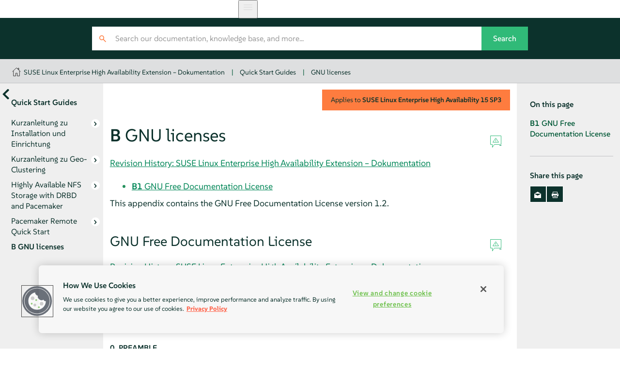

--- FILE ---
content_type: text/html
request_url: https://documentation.suse.com/de-de/sle-ha/15-SP3/html/SLE-HA-all/bk01ape.html
body_size: 11184
content:
<?xml version="1.0" encoding="UTF-8" standalone="no"?>
<!DOCTYPE html><html xmlns="http://www.w3.org/1999/xhtml" lang="en" xml:lang="en"><head><title>GNU licenses | Quick Start Guides | SLE HA 15 SP3</title><meta charset="UTF-8"/><meta name="viewport" content="width=device-width, initial-scale=1.0, user-scalable=yes"/><link rel="stylesheet" type="text/css" href="static/css/style.css"/>
<link rel="schema.dc" href="http://purl.org/dc/elements/1.1/"/><link rel="schema.dcterms" href="http://purl.org/dc/terms/"/>
<meta name="dcterms.modified" content="2022-08-26"/><meta name="dcterms.created" content="2022-08-26"/><meta name="title" content="GNU licenses | SLE HA 15 SP3"/>
<meta name="description" content="GNU licenses"/>
<meta name="product-name" content="SUSE Linux Enterprise High Availability"/>
<meta name="product-number" content="15 SP3"/>
<meta name="book-title" content="Quick Start Guides"/>
<meta name="chapter-title" content="Appendix B. GNU licenses"/>
<meta name="tracker-url" content="https://bugzilla.suse.com/enter_bug.cgi"/>
<meta name="tracker-type" content="bsc"/>
<meta name="tracker-bsc-component" content="Documentation"/>
<meta name="tracker-bsc-product" content="SUSE Linux Enterprise High Availability Extension 15 SP3"/>
<meta name="publisher" content="SUSE"/><link rel="canonical" href="https://documentation.suse.com/de-de/sle-ha/15-SP3/html/SLE-HA-all/bk01ape.html"/>
<meta property="og:url" content="https://documentation.suse.com/de-de/sle-ha/15-SP3/html/SLE-HA-all/bk01ape.html"/>
<meta property="og:image" content="https://documentation.suse.com/de-de/sle-ha/15-SP3/html/SLE-HA-all/https://documentation.suse.com/de-de/sle-ha/15-SP3/html/SLE-HA-all/document.jpg"/>
<meta name="generator" content="DAPS 4.0.beta12 (https://opensuse.github.io/daps) using SUSE XSL Stylesheets 2.95.26 (based on DocBook XSL Stylesheets 1.79.2) - chunked"/>
<meta property="og:title" content="GNU licenses | SLE HA 15 SP3"/>
<meta property="og:description" content="GNU licenses"/>
<meta property="og:type" content="article"/>
<meta name="twitter:card" content="summary"/>
<meta name="twitter:image" content="https://documentation.suse.com/de-de/sle-ha/15-SP3/html/SLE-HA-all/document.jpg"/>
<meta name="twitter:title" content="GNU licenses | SLE HA 15 SP3"/>
<meta name="twitter:description" content="GNU licenses"/>
<meta name="twitter:site" content="@SUSE"/>
<script type="application/ld+json">{
    "@context": "http://schema.org",
    "@type": ["TechArticle"],
    "image": "https://www.suse.com/assets/img/suse-white-logo-green.svg",
    
     "isPartOf": {
      "@type": "CreativeWorkSeries",
      "name": "Products &amp; Solutions"
    },
    
    "inLanguage": "en",
    

    "headline": "GNU licenses",
  
    "description": "GNU licenses",
      
    "author": [
      {
        "@type": "Corporation",
        "name": "SUSE Product &amp; Solution Documentation Team",
        "url": "https://www.suse.com/assets/img/suse-white-logo-green.svg"
      }
    ],
      
    "dateModified": "2022-08-26T00:00+02:00",
      
    "datePublished": "2022-08-26T00:00+02:00",
      

    "about": [
      
    ],
  
    "sameAs": [
          "https://www.facebook.com/SUSEWorldwide/about",
          "https://www.youtube.com/channel/UCHTfqIzPKz4f_dri36lAQGA",
          "https://twitter.com/SUSE",
          "https://www.linkedin.com/company/suse"
    ],
    "publisher": {
      "@type": "Corporation",
      "name": "SUSE",
      "url": "https://documentation.suse.com",
      "logo": {
        "@type": "ImageObject",
        "url": "https://www.suse.com/assets/img/suse-white-logo-green.svg"
      }
    }
  }</script>
<!--SUSE Header head--><script type="module">
     import { defineCustomElements, setAssetPath } from 'https://d12w0ryu9hjsx8.cloudfront.net/shared-header/1.9/shared-header.esm.js';
     defineCustomElements();
     setAssetPath("https://d12w0ryu9hjsx8.cloudfront.net/shared-header/1.9/assets");
   </script>
<link type="text/css" rel="preload" as="style" onload="this.rel='stylesheet'" href="https://documentation.suse.com/docserv/res/fonts/suse/suse.css"/><script src="static/js/script-purejs.js" type="text/javascript"> </script><script src="static/js/highlight.js" type="text/javascript"> </script><script>hljs.highlightAll();</script><script type="text/javascript">
if (window.location.protocol.toLowerCase() != 'file:') {
  var externalScript1 = document.createElement("script");
  externalScript1.src = "/docserv/res/extra.js";
  document.head.appendChild(externalScript1);
}
      </script><script type="text/javascript" src="static/js/hide-lang-switcher.js"> </script></head><body class="disable-language-switcher wide offline js-off"><!-- SUSE Header --><shared-header language="en" languages="{      &quot;en&quot;: { &quot;label&quot;: &quot;English&quot;, &quot;url&quot;: &quot;https://documentation.suse.com/en-us/&quot; },      &quot;de&quot;: { &quot;label&quot;: &quot;Deutsch&quot;, &quot;url&quot;: &quot;https://documentation.suse.com/de-de/&quot; },      &quot;fr&quot;: { &quot;label&quot;: &quot;Français&quot;, &quot;url&quot;: &quot;https://documentation.suse.com/fr-fr/&quot; },      &quot;es&quot;: { &quot;label&quot;: &quot;Español&quot;, &quot;url&quot;: &quot;https://documentation.suse.com/es-es/&quot; },      &quot;zh_CN&quot;: { &quot;label&quot;: &quot;中文&quot;, &quot;url&quot;: &quot;https://documentation.suse.com/zh-cn/&quot; },      &quot;pt_BR&quot;: { &quot;label&quot;: &quot;Português Brasileiro&quot;, &quot;url&quot;: &quot;https://documentation.suse.com/pt-br/&quot; }     }" enable-search="false"> </shared-header><div class="crumbs"><div class="growth-inhibitor"><a class="crumb overview-link" href="/" title="documentation.suse.com"/><a class="crumb" href="index.html">SUSE Linux Enterprise High Availability Extension – Dokumentation</a><span class="sep">|</span><a class="crumb" href="book-sleha-quickstarts.html">Quick Start Guides</a><span class="sep">|</span><a class="crumb" href="bk01ape.html">GNU licenses</a></div></div><main id="_content"><nav id="_side-toc-overall" tabindex="0" class="side-toc"><button id="_open-document-overview" title="More documents"> </button><div class="side-title">Quick Start Guides</div><ol role="list"><li role="listitem"><a href="article-installation.html" class="has-children "><span class="title-number"> </span><span class="title-name">Kurzanleitung zu Installation und Einrichtung</span></a><ol role="list"><li role="listitem"><a href="article-installation.html#sec-ha-inst-quick-usage-scenario" class=" "><span class="title-number">1 </span><span class="title-name">Einsatzszenario</span></a></li><li role="listitem"><a href="article-installation.html#sec-ha-inst-quick-req" class=" "><span class="title-number">2 </span><span class="title-name">Systemanforderungen</span></a></li><li role="listitem"><a href="article-installation.html#sec-ha-inst-quick-bootstrap" class=" "><span class="title-number">3 </span><span class="title-name">Überblick über die Bootstrap-Skripte</span></a></li><li role="listitem"><a href="article-installation.html#sec-ha-inst-quick-installation" class=" "><span class="title-number">4 </span><span class="title-name">Installieren der <span class="productname"><span class="phrase">SUSE Linux Enterprise High Availability Extension</span></span></span></a></li><li role="listitem"><a href="article-installation.html#sec-ha-inst-quick-sbd" class=" "><span class="title-number">5 </span><span class="title-name">Verwendung von SBD als Fencing-Mechanismus</span></a></li><li role="listitem"><a href="article-installation.html#sec-ha-inst-quick-setup-1st-node" class=" "><span class="title-number">6 </span><span class="title-name">Einrichtung des ersten Knotens</span></a></li><li role="listitem"><a href="article-installation.html#sec-ha-inst-quick-setup-2nd-node" class=" "><span class="title-number">7 </span><span class="title-name">Hinzufügen des zweiten Knotens</span></a></li><li role="listitem"><a href="article-installation.html#sec-ha-inst-quick-test" class=" "><span class="title-number">8 </span><span class="title-name">Testen des Clusters</span></a></li><li role="listitem"><a href="article-installation.html#sec-ha-inst-quick-moreinfo" class=" "><span class="title-number">9 </span><span class="title-name">Weitere Informationen</span></a></li><li role="listitem"><a href="article-installation.html#id-1.3.2.13" class=" "><span class="title-number">10 </span><span class="title-name">Rechtliche Hinweise</span></a></li><li role="listitem"><a href="bk01ar01apa.html" class=" "><span class="title-number">A </span><span class="title-name">GNU licenses</span></a></li></ol></li><li role="listitem"><a href="article-geo-clustering.html" class="has-children "><span class="title-number"> </span><span class="title-name">Kurzanleitung zu Geo-Clustering</span></a><ol role="list"><li role="listitem"><a href="article-geo-clustering.html#sec-ha-geo-quick-concept" class=" "><span class="title-number">1 </span><span class="title-name">Konzeptübersicht</span></a></li><li role="listitem"><a href="article-geo-clustering.html#sec-ha-geo-quick-scenario" class=" "><span class="title-number">2 </span><span class="title-name">Einsatzszenario</span></a></li><li role="listitem"><a href="article-geo-clustering.html#sec-ha-geo-quick-req" class=" "><span class="title-number">3 </span><span class="title-name">Anforderungen</span></a></li><li role="listitem"><a href="article-geo-clustering.html#sec-ha-geo-scripts" class=" "><span class="title-number">4 </span><span class="title-name">Überblick über die Geo-Bootstrap-Skripte</span></a></li><li role="listitem"><a href="article-geo-clustering.html#sec-ha-geo-quick-inst" class=" "><span class="title-number">5 </span><span class="title-name">Installation</span></a></li><li role="listitem"><a href="article-geo-clustering.html#sec-ha-geo-quick-ha-cluster-geo-init" class=" "><span class="title-number">6 </span><span class="title-name">Einrichten der ersten Site eines GeoClusters</span></a></li><li role="listitem"><a href="article-geo-clustering.html#sec-ha-geo-quick-ha-cluster-geo-join" class=" "><span class="title-number">7 </span><span class="title-name">Hinzufügen einer weiteren Site zu einem GeoCluster</span></a></li><li role="listitem"><a href="article-geo-clustering.html#sec-ha-geo-quick-ha-cluster-geo-init-arbitrator" class=" "><span class="title-number">8 </span><span class="title-name">Hinzufügen des Vermittlers</span></a></li><li role="listitem"><a href="article-geo-clustering.html#sec-ha-geo-quick-monitor" class=" "><span class="title-number">9 </span><span class="title-name">Überwachen der Cluster-Sites</span></a></li><li role="listitem"><a href="article-geo-clustering.html#sec-ha-geo-quick-next" class=" "><span class="title-number">10 </span><span class="title-name">Nächste Schritte</span></a></li><li role="listitem"><a href="article-geo-clustering.html#sec-ha-geo-quick-more" class=" "><span class="title-number">11 </span><span class="title-name">Weitere Informationen</span></a></li><li role="listitem"><a href="article-geo-clustering.html#id-1.3.3.15" class=" "><span class="title-number">12 </span><span class="title-name">Rechtliche Hinweise</span></a></li><li role="listitem"><a href="bk01ar02apb.html" class=" "><span class="title-number">A </span><span class="title-name">GNU licenses</span></a></li></ol></li><li role="listitem"><a href="article-nfs-storage.html" class="has-children "><span class="title-number"> </span><span class="title-name">Highly Available NFS Storage with DRBD and Pacemaker</span></a><ol role="list"><li role="listitem"><a href="article-nfs-storage.html#sec-ha-quick-nfs-usagescenario" class=" "><span class="title-number">1 </span><span class="title-name">Usage scenario</span></a></li><li role="listitem"><a href="article-nfs-storage.html#sec-ha-quick-nfs-installation" class=" "><span class="title-number">2 </span><span class="title-name">Preparing a two-node cluster</span></a></li><li role="listitem"><a href="article-nfs-storage.html#sec-ha-quick-nfs-lvm" class=" "><span class="title-number">3 </span><span class="title-name">Creating LVM devices</span></a></li><li role="listitem"><a href="article-nfs-storage.html#sec-ha-quick-nfs-drbd-device" class=" "><span class="title-number">4 </span><span class="title-name">Creating DRBD devices</span></a></li><li role="listitem"><a href="article-nfs-storage.html#sec-ha-quick-nfs-resources" class=" "><span class="title-number">5 </span><span class="title-name">Creating cluster resources</span></a></li><li role="listitem"><a href="article-nfs-storage.html#sec-ha-quick-nfs-use" class=" "><span class="title-number">6 </span><span class="title-name">Using the NFS service</span></a></li><li role="listitem"><a href="article-nfs-storage.html#sec-ha-quick-nfs-add-filesystems" class=" "><span class="title-number">7 </span><span class="title-name">Adding more NFS shares to the cluster</span></a></li><li role="listitem"><a href="article-nfs-storage.html#sec-ha-quick-nfs-more-info" class=" "><span class="title-number">8 </span><span class="title-name">For more information</span></a></li><li role="listitem"><a href="bk01ar03apc.html" class=" "><span class="title-number">A </span><span class="title-name">GNU licenses</span></a></li></ol></li><li role="listitem"><a href="article-pacemaker-remote.html" class="has-children "><span class="title-number"> </span><span class="title-name">Pacemaker Remote Quick Start</span></a><ol role="list"><li role="listitem"><a href="article-pacemaker-remote.html#sec-ha-pmremote-concept" class=" "><span class="title-number">1 </span><span class="title-name">Conceptual overview and terminology</span></a></li><li role="listitem"><a href="article-pacemaker-remote.html#sec-ha-pmremote-usage" class=" "><span class="title-number">2 </span><span class="title-name">Usage scenario</span></a></li><li role="listitem"><a href="article-pacemaker-remote.html#sec-ha-pmremote-install-phys-remote-nodes" class=" "><span class="title-number">3 </span><span class="title-name">Use case 1: setting up a cluster with remote nodes</span></a></li><li role="listitem"><a href="article-pacemaker-remote.html#sec-ha-pmremote-install-virt-guest-nodes" class=" "><span class="title-number">4 </span><span class="title-name">Use case 2: setting up a cluster with guest nodes</span></a></li><li role="listitem"><a href="article-pacemaker-remote.html#sec-ha-pmremote-upgrade" class=" "><span class="title-number">5 </span><span class="title-name">Upgrading the cluster and pacemaker_remote nodes</span></a></li><li role="listitem"><a href="article-pacemaker-remote.html#sec-ha-pmremote-more" class=" "><span class="title-number">6 </span><span class="title-name">For more information</span></a></li><li role="listitem"><a href="bk01ar04apd.html" class=" "><span class="title-number">A </span><span class="title-name">GNU licenses</span></a></li></ol></li><li role="listitem"><a href="bk01ape.html" class=" you-are-here"><span class="title-number">B </span><span class="title-name">GNU licenses</span></a></li> </ol><div id="_document-overview"><ol role="list"><li role="listitem"><a href="article-installation.html"><span class="title-name">Kurzanleitung zu Installation und Einrichtung</span></a></li><li role="listitem"><a href="article-geo-clustering.html"><span class="title-name">Kurzanleitung zu Geo-Clustering</span></a></li><li role="listitem"><a href="article-nfs-storage.html"><span class="title-name">Highly Available NFS Storage with DRBD and Pacemaker</span></a></li><li role="listitem"><a href="article-pacemaker-remote.html"><span class="title-name">Pacemaker Remote Quick Start</span></a></li><li role="listitem"><a href="book-administration.html"><span class="title-name">Administration Guide</span></a></li><li role="listitem"><a href="book-geo-clustering.html"><span class="title-name">Geo Clustering Guide</span></a></li></ol></div> </nav><button id="_open-side-toc-overall" title="Contents"> </button><article class="documentation"><button id="_unfold-side-toc-page">On this page</button><section class="appendix" id="id-1.3.6" data-id-title="GNU licenses"><div class="titlepage"><div><div class="version-info">Applies to  <span class="productname">SUSE Linux Enterprise High Availability</span> <span class="productnumber"><span class="productnumber"><span class="phrase">15 SP3</span></span></span></div><div><div class="title-container"><h1 class="title"><span class="title-number-name"><span class="title-number">B </span><span class="title-name">GNU licenses</span></span> <a title="Permalink" class="permalink" href="bk01ape.html#">#</a></h1><div class="icons"><a target="_blank" class="icon-reportbug" title="Report an issue"> </a></div></div></div><div><div class="titlepage-revhistory"><a aria-label="Revision History: SUSE Linux Enterprise High Availability Extension – Dokumentation" hreflang="en" href="rh-id2729.html" target="_blank">Revision History: SUSE Linux Enterprise High Availability Extension – Dokumentation</a></div></div></div></div><div class="toc"><ul><li><span class="sect1"><a href="bk01ape.html#id-1.3.6.4"><span class="title-number">B1 </span><span class="title-name">GNU Free Documentation License</span></a></span></li></ul></div><p>
  This appendix contains the GNU Free Documentation License version 1.2.
 </p><section class="sect1" id="id-1.3.6.4" data-id-title="GNU Free Documentation License"><div class="titlepage"><div><div><div class="title-container"><h2 class="title legal"><span class="title-number-name"><span class="title-name">GNU Free Documentation License</span></span> <a title="Permalink" class="permalink" href="bk01ape.html#id-1.3.6.4">#</a></h2><div class="icons"><a target="_blank" class="icon-reportbug" title="Report an issue"> </a></div></div></div><div><div class="titlepage-revhistory"><a aria-label="Revision History: SUSE Linux Enterprise High Availability Extension – Dokumentation" hreflang="en" href="rh-id2741.html" target="_blank">Revision History: SUSE Linux Enterprise High Availability Extension – Dokumentation</a></div></div></div></div><p>
  Copyright (C) 2000, 2001, 2002 Free Software Foundation, Inc. 51 Franklin St,
  Fifth Floor, Boston, MA 02110-1301 USA. Everyone is permitted to copy and
  distribute verbatim copies of this license document, but changing it is not
  allowed.
 </p><div class="sect4 bridgehead"><h5 class="title legal" id="id-1.3.6.4.4"><span class="name">
    0. PREAMBLE
  </span><a title="Permalink" class="permalink" href="bk01ape.html#id-1.3.6.4.4">#</a></h5></div><p>
  The purpose of this License is to make a manual, textbook, or other
  functional and useful document "free" in the sense of freedom: to assure
  everyone the effective freedom to copy and redistribute it, with or without
  modifying it, either commercially or non-commercially. Secondarily, this
  License preserves for the author and publisher a way to get credit for their
  work, while not being considered responsible for modifications made by
  others.
 </p><p>
  This License is a kind of "copyleft", which means that derivative works of
  the document must themselves be free in the same sense. It complements the
  GNU General Public License, which is a copyleft license designed for free
  software.
 </p><p>
  We have designed this License to use it for manuals for free software,
  because free software needs free documentation: a free program should come
  with manuals providing the same freedoms that the software does. But this
  License is not limited to software manuals; it can be used for any textual
  work, regardless of subject matter or whether it is published as a printed
  book. We recommend this License principally for works whose purpose is
  instruction or reference.
 </p><div class="sect4 bridgehead"><h5 class="title legal" id="id-1.3.6.4.8"><span class="name">
    1. APPLICABILITY AND DEFINITIONS
  </span><a title="Permalink" class="permalink" href="bk01ape.html#id-1.3.6.4.8">#</a></h5></div><p>
  This License applies to any manual or other work, in any medium, that
  contains a notice placed by the copyright holder saying it can be distributed
  under the terms of this License. Such a notice grants a world-wide,
  royalty-free license, unlimited in duration, to use that work under the
  conditions stated herein. The "Document", below, refers to any such manual or
  work. Any member of the public is a licensee, and is addressed as "you". You
  accept the license if you copy, modify or distribute the work in a way
  requiring permission under copyright law.
 </p><p>
  A "Modified Version" of the Document means any work containing the Document
  or a portion of it, either copied verbatim, or with modifications and/or
  translated into another language.
 </p><p>
  A "Secondary Section" is a named appendix or a front-matter section of the
  Document that deals exclusively with the relationship of the publishers or
  authors of the Document to the Document's overall subject (or to related
  matters) and contains nothing that could fall directly within that overall
  subject. (Thus, if the Document is in part a textbook of mathematics, a
  Secondary Section may not explain any mathematics.) The relationship could be
  a matter of historical connection with the subject or with related matters,
  or of legal, commercial, philosophical, ethical or political position
  regarding them.
 </p><p>
  The "Invariant Sections" are certain Secondary Sections whose titles are
  designated, as being those of Invariant Sections, in the notice that says
  that the Document is released under this License. If a section does not fit
  the above definition of Secondary then it is not allowed to be designated as
  Invariant. The Document may contain zero Invariant Sections. If the Document
  does not identify any Invariant Sections then there are none.
 </p><p>
  The "Cover Texts" are certain short passages of text that are listed, as
  Front-Cover Texts or Back-Cover Texts, in the notice that says that the
  Document is released under this License. A Front-Cover Text may be at most 5
  words, and a Back-Cover Text may be at most 25 words.
 </p><p>
  A "Transparent" copy of the Document means a machine-readable copy,
  represented in a format whose specification is available to the general
  public, that is suitable for revising the document straightforwardly with
  generic text editors or (for images composed of pixels) generic paint
  programs or (for drawings) some widely available drawing editor, and that is
  suitable for input to text formatters or for automatic translation to a
  variety of formats suitable for input to text formatters. A copy made in an
  otherwise Transparent file format whose markup, or absence of markup, has
  been arranged to thwart or discourage subsequent modification by readers is
  not Transparent. An image format is not Transparent if used for any
  substantial amount of text. A copy that is not "Transparent" is called
  "Opaque".
 </p><p>
  Examples of suitable formats for Transparent copies include plain ASCII
  without markup, Texinfo input format, LaTeX input format, SGML or XML using a
  publicly available DTD, and standard-conforming simple HTML, PostScript or
  PDF designed for human modification. Examples of transparent image formats
  include PNG, XCF and JPG. Opaque formats include proprietary formats that can
  be read and edited only by proprietary word processors, SGML or XML for which
  the DTD and/or processing tools are not generally available, and the
  machine-generated HTML, PostScript or PDF produced by some word processors
  for output purposes only.
 </p><p>
  The "Title Page" means, for a printed book, the title page itself, plus such
  following pages as are needed to hold, legibly, the material this License
  requires to appear in the title page. For works in formats which do not have
  any title page as such, "Title Page" means the text near the most prominent
  appearance of the work's title, preceding the beginning of the body of the
  text.
 </p><p>
  A section "Entitled XYZ" means a named subunit of the Document whose title
  either is precisely XYZ or contains XYZ in parentheses following text that
  translates XYZ in another language. (Here XYZ stands for a specific section
  name mentioned below, such as "Acknowledgements", "Dedications",
  "Endorsements", or "History".) To "Preserve the Title" of such a section when
  you modify the Document means that it remains a section "Entitled XYZ"
  according to this definition.
 </p><p>
  The Document may include Warranty Disclaimers next to the notice which states
  that this License applies to the Document. These Warranty Disclaimers are
  considered to be included by reference in this License, but only as regards
  disclaiming warranties: any other implication that these Warranty Disclaimers
  may have is void and has no effect on the meaning of this License.
 </p><div class="sect4 bridgehead"><h5 class="title legal" id="id-1.3.6.4.19"><span class="name">
    2. VERBATIM COPYING
  </span><a title="Permalink" class="permalink" href="bk01ape.html#id-1.3.6.4.19">#</a></h5></div><p>
  You may copy and distribute the Document in any medium, either commercially
  or non-commercially, provided that this License, the copyright notices, and
  the license notice saying this License applies to the Document are reproduced
  in all copies, and that you add no other conditions whatsoever to those of
  this License. You may not use technical measures to obstruct or control the
  reading or further copying of the copies you make or distribute. However, you
  may accept compensation in exchange for copies. If you distribute a large
  enough number of copies you must also follow the conditions in section 3.
 </p><p>
  You may also lend copies, under the same conditions stated above, and you may
  publicly display copies.
 </p><div class="sect4 bridgehead"><h5 class="title legal" id="id-1.3.6.4.22"><span class="name">
    3. COPYING IN QUANTITY
  </span><a title="Permalink" class="permalink" href="bk01ape.html#id-1.3.6.4.22">#</a></h5></div><p>
  If you publish printed copies (or copies in media that commonly have printed
  covers) of the Document, numbering more than 100, and the Document's license
  notice requires Cover Texts, you must enclose the copies in covers that
  carry, clearly and legibly, all these Cover Texts: Front-Cover Texts on the
  front cover, and Back-Cover Texts on the back cover. Both covers must also
  clearly and legibly identify you as the publisher of these copies. The front
  cover must present the full title with all words of the title equally
  prominent and visible. You may add other material on the covers in addition.
  Copying with changes limited to the covers, as long as they preserve the
  title of the Document and satisfy these conditions, can be treated as
  verbatim copying in other respects.
 </p><p>
  If the required texts for either cover are too voluminous to fit legibly, you
  should put the first ones listed (as many as fit reasonably) on the actual
  cover, and continue the rest onto adjacent pages.
 </p><p>
  If you publish or distribute Opaque copies of the Document numbering more
  than 100, you must either include a machine-readable Transparent copy along
  with each Opaque copy, or state in or with each Opaque copy a
  computer-network location from which the general network-using public has
  access to download using public-standard network protocols a complete
  Transparent copy of the Document, free of added material. If you use the
  latter option, you must take reasonably prudent steps, when you begin
  distribution of Opaque copies in quantity, to ensure that this Transparent
  copy will remain thus accessible at the stated location until at least one
  year after the last time you distribute an Opaque copy (directly or through
  your agents or retailers) of that edition to the public.
 </p><p>
  It is requested, but not required, that you contact the authors of the
  Document well before redistributing any large number of copies, to give them
  a chance to provide you with an updated version of the Document.
 </p><div class="sect4 bridgehead"><h5 class="title legal" id="id-1.3.6.4.27"><span class="name">
    4. MODIFICATIONS
  </span><a title="Permalink" class="permalink" href="bk01ape.html#id-1.3.6.4.27">#</a></h5></div><p>
  You may copy and distribute a Modified Version of the Document under the
  conditions of sections 2 and 3 above, provided that you release the Modified
  Version under precisely this License, with the Modified Version filling the
  role of the Document, thus licensing distribution and modification of the
  Modified Version to whoever possesses a copy of it. In addition, you must do
  these things in the Modified Version:
 </p><div class="orderedlist"><ol class="orderedlist" type="A"><li class="listitem"><p>
    Use in the Title Page (and on the covers, if any) a title distinct from
    that of the Document, and from those of previous versions (which should, if
    there were any, be listed in the History section of the Document). You may
    use the same title as a previous version if the original publisher of that
    version gives permission.
   </p></li><li class="listitem"><p>
    List on the Title Page, as authors, one or more persons or entities
    responsible for authorship of the modifications in the Modified Version,
    together with at least five of the principal authors of the Document (all
    of its principal authors, if it has fewer than five), unless they release
    you from this requirement.
   </p></li><li class="listitem"><p>
    State on the Title page the name of the publisher of the Modified Version,
    as the publisher.
   </p></li><li class="listitem"><p>
    Preserve all the copyright notices of the Document.
   </p></li><li class="listitem"><p>
    Add an appropriate copyright notice for your modifications adjacent to the
    other copyright notices.
   </p></li><li class="listitem"><p>
    Include, immediately after the copyright notices, a license notice giving
    the public permission to use the Modified Version under the terms of this
    License, in the form shown in the Addendum below.
   </p></li><li class="listitem"><p>
    Preserve in that license notice the full lists of Invariant Sections and
    required Cover Texts given in the Document's license notice.
   </p></li><li class="listitem"><p>
    Include an unaltered copy of this License.
   </p></li><li class="listitem"><p>
    Preserve the section Entitled "History", Preserve its Title, and add to it
    an item stating at least the title, year, new authors, and publisher of the
    Modified Version as given on the Title Page. If there is no section
    Entitled "History" in the Document, create one stating the title, year,
    authors, and publisher of the Document as given on its Title Page, then add
    an item describing the Modified Version as stated in the previous sentence.
   </p></li><li class="listitem"><p>
    Preserve the network location, if any, given in the Document for public
    access to a Transparent copy of the Document, and likewise the network
    locations given in the Document for previous versions it was based on.
    These may be placed in the "History" section. You may omit a network
    location for a work that was published at least four years before the
    Document itself, or if the original publisher of the version it refers to
    gives permission.
   </p></li><li class="listitem"><p>
    For any section Entitled "Acknowledgements" or "Dedications", Preserve the
    Title of the section, and preserve in the section all the substance and
    tone of each of the contributor acknowledgements and/or dedications given
    therein.
   </p></li><li class="listitem"><p>
    Preserve all the Invariant Sections of the Document, unaltered in their
    text and in their titles. Section numbers or the equivalent are not
    considered part of the section titles.
   </p></li><li class="listitem"><p>
    Delete any section Entitled "Endorsements". Such a section may not be
    included in the Modified Version.
   </p></li><li class="listitem"><p>
    Do not retitle any existing section to be Entitled "Endorsements" or to
    conflict in title with any Invariant Section.
   </p></li><li class="listitem"><p>
    Preserve any Warranty Disclaimers.
   </p></li></ol></div><p>
  If the Modified Version includes new front-matter sections or appendices that
  qualify as Secondary Sections and contain no material copied from the
  Document, you may at your option designate some or all of these sections as
  invariant. To do this, add their titles to the list of Invariant Sections in
  the Modified Version's license notice. These titles must be distinct from any
  other section titles.
 </p><p>
  You may add a section Entitled "Endorsements", provided it contains nothing
  but endorsements of your Modified Version by various parties--for example,
  statements of peer review or that the text has been approved by an
  organization as the authoritative definition of a standard.
 </p><p>
  You may add a passage of up to five words as a Front-Cover Text, and a
  passage of up to 25 words as a Back-Cover Text, to the end of the list of
  Cover Texts in the Modified Version. Only one passage of Front-Cover Text and
  one of Back-Cover Text may be added by (or through arrangements made by) any
  one entity. If the Document already includes a cover text for the same cover,
  previously added by you or by arrangement made by the same entity you are
  acting on behalf of, you may not add another; but you may replace the old
  one, on explicit permission from the previous publisher that added the old
  one.
 </p><p>
  The author(s) and publisher(s) of the Document do not by this License give
  permission to use their names for publicity for or to assert or imply
  endorsement of any Modified Version.
 </p><div class="sect4 bridgehead"><h5 class="title legal" id="id-1.3.6.4.34"><span class="name">
    5. COMBINING DOCUMENTS
  </span><a title="Permalink" class="permalink" href="bk01ape.html#id-1.3.6.4.34">#</a></h5></div><p>
  You may combine the Document with other documents released under this
  License, under the terms defined in section 4 above for modified versions,
  provided that you include in the combination all of the Invariant Sections of
  all of the original documents, unmodified, and list them all as Invariant
  Sections of your combined work in its license notice, and that you preserve
  all their Warranty Disclaimers.
 </p><p>
  The combined work need only contain one copy of this License, and multiple
  identical Invariant Sections may be replaced with a single copy. If there are
  multiple Invariant Sections with the same name but different contents, make
  the title of each such section unique by adding at the end of it, in
  parentheses, the name of the original author or publisher of that section if
  known, or else a unique number. Make the same adjustment to the section
  titles in the list of Invariant Sections in the license notice of the
  combined work.
 </p><p>
  In the combination, you must combine any sections Entitled "History" in the
  various original documents, forming one section Entitled "History"; likewise
  combine any sections Entitled "Acknowledgements", and any sections Entitled
  "Dedications". You must delete all sections Entitled "Endorsements".
 </p><div class="sect4 bridgehead"><h5 class="title legal" id="id-1.3.6.4.38"><span class="name">
    6. COLLECTIONS OF DOCUMENTS
  </span><a title="Permalink" class="permalink" href="bk01ape.html#id-1.3.6.4.38">#</a></h5></div><p>
  You may make a collection consisting of the Document and other documents
  released under this License, and replace the individual copies of this
  License in the various documents with a single copy that is included in the
  collection, provided that you follow the rules of this License for verbatim
  copying of each of the documents in all other respects.
 </p><p>
  You may extract a single document from such a collection, and distribute it
  individually under this License, provided you insert a copy of this License
  into the extracted document, and follow this License in all other respects
  regarding verbatim copying of that document.
 </p><div class="sect4 bridgehead"><h5 class="title legal" id="id-1.3.6.4.41"><span class="name">
    7. AGGREGATION WITH INDEPENDENT WORKS
  </span><a title="Permalink" class="permalink" href="bk01ape.html#id-1.3.6.4.41">#</a></h5></div><p>
  A compilation of the Document or its derivatives with other separate and
  independent documents or works, in or on a volume of a storage or
  distribution medium, is called an "aggregate" if the copyright resulting from
  the compilation is not used to limit the legal rights of the compilation's
  users beyond what the individual works permit. When the Document is included
  in an aggregate, this License does not apply to the other works in the
  aggregate which are not themselves derivative works of the Document.
 </p><p>
  If the Cover Text requirement of section 3 is applicable to these copies of
  the Document, then if the Document is less than one half of the entire
  aggregate, the Document's Cover Texts may be placed on covers that bracket
  the Document within the aggregate, or the electronic equivalent of covers if
  the Document is in electronic form. Otherwise they must appear on printed
  covers that bracket the whole aggregate.
 </p><div class="sect4 bridgehead"><h5 class="title legal" id="id-1.3.6.4.44"><span class="name">
    8. TRANSLATION
  </span><a title="Permalink" class="permalink" href="bk01ape.html#id-1.3.6.4.44">#</a></h5></div><p>
  Translation is considered a kind of modification, so you may distribute
  translations of the Document under the terms of section 4. Replacing
  Invariant Sections with translations requires special permission from their
  copyright holders, but you may include translations of some or all Invariant
  Sections in addition to the original versions of these Invariant Sections.
  You may include a translation of this License, and all the license notices in
  the Document, and any Warranty Disclaimers, provided that you also include
  the original English version of this License and the original versions of
  those notices and disclaimers. In case of a disagreement between the
  translation and the original version of this License or a notice or
  disclaimer, the original version will prevail.
 </p><p>
  If a section in the Document is Entitled "Acknowledgements", "Dedications",
  or "History", the requirement (section 4) to Preserve its Title (section 1)
  will typically require changing the actual title.
 </p><div class="sect4 bridgehead"><h5 class="title legal" id="id-1.3.6.4.47"><span class="name">
    9. TERMINATION
  </span><a title="Permalink" class="permalink" href="bk01ape.html#id-1.3.6.4.47">#</a></h5></div><p>
  You may not copy, modify, sublicense, or distribute the Document except as
  expressly provided for under this License. Any other attempt to copy, modify,
  sublicense or distribute the Document is void, and will automatically
  terminate your rights under this License. However, parties who have received
  copies, or rights, from you under this License will not have their licenses
  terminated so long as such parties remain in full compliance.
 </p><div class="sect4 bridgehead"><h5 class="title legal" id="id-1.3.6.4.49"><span class="name">
    10. FUTURE REVISIONS OF THIS LICENSE
  </span><a title="Permalink" class="permalink" href="bk01ape.html#id-1.3.6.4.49">#</a></h5></div><p>
  The Free Software Foundation may publish new, revised versions of the GNU
  Free Documentation License from time to time. Such new versions will be
  similar in spirit to the present version, but may differ in detail to address
  new problems or concerns. See
  <a class="link" href="https://www.gnu.org/copyleft/" target="_blank">https://www.gnu.org/copyleft/</a>.
 </p><p>
  Each version of the License is given a distinguishing version number. If the
  Document specifies that a particular numbered version of this License "or any
  later version" applies to it, you have the option of following the terms and
  conditions either of that specified version or of any later version that has
  been published (not as a draft) by the Free Software Foundation. If the
  Document does not specify a version number of this License, you may choose
  any version ever published (not as a draft) by the Free Software Foundation.
 </p><div class="sect4 bridgehead"><h5 class="title legal" id="id-1.3.6.4.52"><span class="name">
    ADDENDUM: How to use this License for your documents
  </span><a title="Permalink" class="permalink" href="bk01ape.html#id-1.3.6.4.52">#</a></h5></div><div class="verbatim-wrap"><pre class="screen">Copyright (c) YEAR YOUR NAME.
Permission is granted to copy, distribute and/or modify this document
under the terms of the GNU Free Documentation License, Version 1.2
or any later version published by the Free Software Foundation;
with no Invariant Sections, no Front-Cover Texts, and no Back-Cover Texts.
A copy of the license is included in the section entitled “GNU
Free Documentation License”.</pre></div><p>
  If you have Invariant Sections, Front-Cover Texts and Back-Cover Texts,
  replace the “with...Texts.” line with this:
 </p><div class="verbatim-wrap"><pre class="screen">with the Invariant Sections being LIST THEIR TITLES, with the
Front-Cover Texts being LIST, and with the Back-Cover Texts being LIST.</pre></div><p>
  If you have Invariant Sections without Cover Texts, or some other combination
  of the three, merge those two alternatives to suit the situation.
 </p><p>
  If your document contains nontrivial examples of program code, we recommend
  releasing these examples in parallel under your choice of free software
  license, such as the GNU General Public License, to permit their use in free
  software.
 </p></section></section></article><aside id="_side-toc-page" class="side-toc"><div class="side-title">On this page</div><div class="toc"><ul><li><span class="sect1"><a href="bk01ape.html#id-1.3.6.4"><span class="title-number">B1 </span><span class="title-name">GNU Free Documentation License</span></a></span></li></ul></div><div class="side-title">Share this page</div><ul class="share"><li><a id="_share-mail" href="#" title="E-Mail"> </a></li><li><a id="_print-button" href="#" title="Print this page"> </a></li></ul> </aside></main><footer id="_footer"><div class="growth-inhibitor"><div class="copy"><span class="copy__rights">© SUSE  2025</span></div></div></footer></body></html>

--- FILE ---
content_type: image/svg+xml
request_url: https://d12w0ryu9hjsx8.cloudfront.net/shared-header/1.9/assets/hamburger_menu.svg
body_size: 55
content:
<svg xmlns="http://www.w3.org/2000/svg" height="24px" viewBox="0 -960 960 960" width="24px" fill="#e3e3e3"><path d="M120-240v-80h720v80H120Zm0-200v-80h720v80H120Zm0-200v-80h720v80H120Z"/></svg>